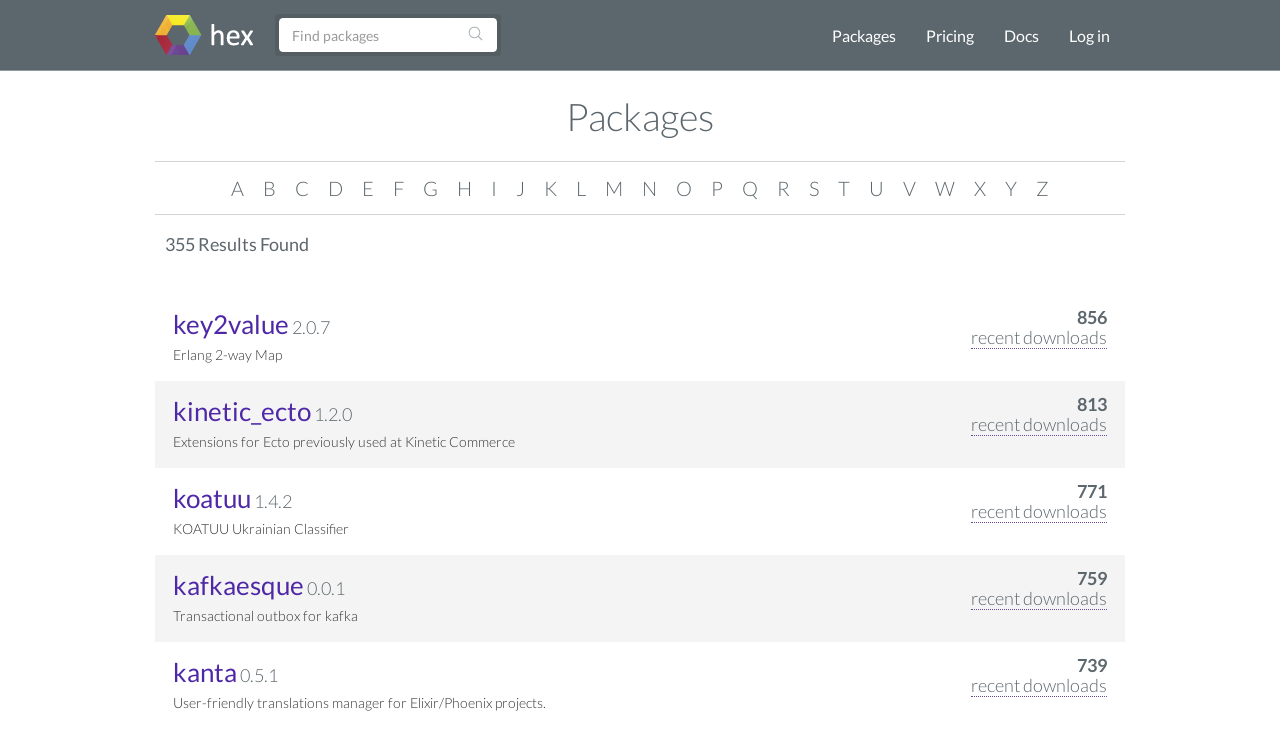

--- FILE ---
content_type: text/html; charset=utf-8
request_url: https://www.hex.pm/packages?sort=recent_downloads&letter=K&page=3
body_size: 4348
content:
<!DOCTYPE html>
<html lang="en" prefix="og: http://ogp.me/ns#">
  <head>
    <meta charset="utf-8">
    <meta http-equiv="X-UA-Compatible" content="IE=edge">
    <meta name="viewport" content="width=device-width, initial-scale=1">
    <meta name="description" content="A package manager for the Erlang ecosystem">
    <meta name="sogou_site_verification" content="GrtyJPARqi"/>

    <title>Packages | Hex</title>
<meta content="Packages" property="og:title"><meta content="website" property="og:type"><meta property="og:url"><meta content="https://hex.pm/images/favicon-160-93fa091b05b3e260e24e08789344d5ea.png?vsn=d" property="og:image"><meta content="160" property="og:image:width"><meta content="160" property="og:image:height"><meta content="A package manager for the Erlang ecosystem" property="og:description"><meta content="Hex" property="og:site_name">

<meta content="UXETIBUdeDsPVBo1BR4QPh1rIQ1RZSUk0AfuPUMz61xDrtcJHXRU37Qo" name="csrf-token">
    <link rel="search" type="application/opensearchdescription+xml" title="Hex" href="/hexsearch.xml">
    <link rel="stylesheet" href="/assets/app-f460834f9778e719db78de111829fda7.css?vsn=d">
    <link rel="alternate" type="application/rss+xml" title="RSS - Blog" href="/feeds/blog.xml">

    <script async defer src="https://s.hex.pm/js/script.js"></script>
    <script>window.plausible=window.plausible||function(){(plausible.q=plausible.q||[]).push(arguments)},plausible.init=plausible.init||function(i){plausible.o=i||{}};plausible.init({endpoint:"https://s.hex.pm/api/event",captureOnLocalhost:true})</script>

  </head>
  <body>
    <!--[if lt IE 10]>
      <p class="browserupgrade">You are using an <strong>outdated</strong> browser. Please <a href="http://browsehappy.com/">upgrade your browser</a> to improve your experience.</p>
    <![endif]-->

    <section class="content-wrapper">

    <nav class="navbar navbar-default">
      <div class="container">
        <div class="navbar-header">
          <button type="button" class="navbar-toggle collapsed" data-toggle="collapse" data-target="#navbar" aria-expanded="false" aria-controls="navbar">
            <span class="sr-only">Toggle navigation</span>
            <span class="icon-bar"></span>
            <span class="icon-bar"></span>
            <span class="icon-bar"></span>
          </button>
          <a class="navbar-brand" href="/">
            <img src="/images/hex-a56f59a0c6bb92a0e2850ccd555f7525.png?vsn=d" srcset="/images/hex-a56f59a0c6bb92a0e2850ccd555f7525.png?vsn=d 1x, /images/hex@2-844f591d7bbac6a50d895110a643c670.png?vsn=d 2x, /images/hex@3-b88c46c5ec4e807f1daef99e4dd1f231.png?vsn=d 3x" alt="hex logo">
          </a>
        </div>
        <div id="navbar" class="navbar-collapse collapse">

          <form class="navbar-form pull-left-non-mobile" role="search" action="/packages">
             <div class="input-group">
                <input placeholder="Find packages" name="search" type="text" class="form-control" value="">
                <input type="hidden" name="sort" value="recent_downloads">

                <div class="input-group-btn">
                  <button type="submit" class="btn btn-search" tabindex="1">
<svg aria-hidden="true" class="heroicon heroicon-magnifying-glass" fill="none" height="17" title="magnifying-glass" version="1.1" viewBox="0 0 24 24" width="17"><g title="magnifying-glass"><path d="M21 21L15.8033 15.8033M15.8033 15.8033C17.1605 14.4461 18 12.5711 18 10.5C18 6.35786 14.6421 3 10.5 3C6.35786 3 3 6.35786 3 10.5C3 14.6421 6.35786 18 10.5 18C12.5711 18 14.4461 17.1605 15.8033 15.8033Z" stroke="currentColor" stroke-linecap="round" stroke-linejoin="round" stroke-width="1.5" /></g></svg>
                  </button>
                </div>
             </div>
          </form>

          <ul class="nav navbar-nav navbar-right">
            <li><a href="/packages">Packages</a></li>
            <li><a href="/pricing">Pricing</a></li>
            <li><a href="/docs">Docs</a></li>

              <li><a href="/login">Log in</a></li>

          </ul>
        </div><!--/.nav-collapse -->
      </div>
    </nav>

<div class="container flash">








</div>


    <div class="container">

<h2 class="packages-title">
  Packages
</h2>

  <div class="letter-sort">
    <ul class="list">

      <li>
        <a href="/packages?letter=A">
A
        </a>
      </li>

      <li>
        <a href="/packages?letter=B">
B
        </a>
      </li>

      <li>
        <a href="/packages?letter=C">
C
        </a>
      </li>

      <li>
        <a href="/packages?letter=D">
D
        </a>
      </li>

      <li>
        <a href="/packages?letter=E">
E
        </a>
      </li>

      <li>
        <a href="/packages?letter=F">
F
        </a>
      </li>

      <li>
        <a href="/packages?letter=G">
G
        </a>
      </li>

      <li>
        <a href="/packages?letter=H">
H
        </a>
      </li>

      <li>
        <a href="/packages?letter=I">
I
        </a>
      </li>

      <li>
        <a href="/packages?letter=J">
J
        </a>
      </li>

      <li>
        <a href="/packages?letter=K">
K
        </a>
      </li>

      <li>
        <a href="/packages?letter=L">
L
        </a>
      </li>

      <li>
        <a href="/packages?letter=M">
M
        </a>
      </li>

      <li>
        <a href="/packages?letter=N">
N
        </a>
      </li>

      <li>
        <a href="/packages?letter=O">
O
        </a>
      </li>

      <li>
        <a href="/packages?letter=P">
P
        </a>
      </li>

      <li>
        <a href="/packages?letter=Q">
Q
        </a>
      </li>

      <li>
        <a href="/packages?letter=R">
R
        </a>
      </li>

      <li>
        <a href="/packages?letter=S">
S
        </a>
      </li>

      <li>
        <a href="/packages?letter=T">
T
        </a>
      </li>

      <li>
        <a href="/packages?letter=U">
U
        </a>
      </li>

      <li>
        <a href="/packages?letter=V">
V
        </a>
      </li>

      <li>
        <a href="/packages?letter=W">
W
        </a>
      </li>

      <li>
        <a href="/packages?letter=X">
X
        </a>
      </li>

      <li>
        <a href="/packages?letter=Y">
Y
        </a>
      </li>

      <li>
        <a href="/packages?letter=Z">
Z
        </a>
      </li>

    </ul>
  </div>





<nav>
  <div class="pagination-info">
    <h4 class="results-found">355 Results Found</h4>
  </div>
  <div class="navbar-right pagination-sort">

  </div>
</nav>

<div class="clearfix"></div>

<div class="package-list">

  <ul>

<li>
  <div class="downloads-info">
    <span class="download-count">856</span> <br>
    <div class="downloads-count-wrapper">
      <span class="downloads-count-desc">recent downloads</span><br>
      <span class="tooltiptext">total downloads: 9 899</span>
    </div>
  </div>
  <a href="/packages/key2value">key2value</a>
  <span class="version">2.0.7</span>
  <p>Erlang 2-way Map</p>
</li>


<li>
  <div class="downloads-info">
    <span class="download-count">813</span> <br>
    <div class="downloads-count-wrapper">
      <span class="downloads-count-desc">recent downloads</span><br>
      <span class="tooltiptext">total downloads: 10 940</span>
    </div>
  </div>
  <a href="/packages/kinetic_ecto">kinetic_ecto</a>
  <span class="version">1.2.0</span>
  <p>Extensions for Ecto previously used at Kinetic Commerce</p>
</li>


<li>
  <div class="downloads-info">
    <span class="download-count">771</span> <br>
    <div class="downloads-count-wrapper">
      <span class="downloads-count-desc">recent downloads</span><br>
      <span class="tooltiptext">total downloads: 12 591</span>
    </div>
  </div>
  <a href="/packages/koatuu">koatuu</a>
  <span class="version">1.4.2</span>
  <p>KOATUU Ukrainian Classifier</p>
</li>


<li>
  <div class="downloads-info">
    <span class="download-count">759</span> <br>
    <div class="downloads-count-wrapper">
      <span class="downloads-count-desc">recent downloads</span><br>
      <span class="tooltiptext">total downloads: 7 721</span>
    </div>
  </div>
  <a href="/packages/kafkaesque">kafkaesque</a>
  <span class="version">0.0.1</span>
  <p>Transactional outbox for kafka</p>
</li>


<li>
  <div class="downloads-info">
    <span class="download-count">739</span> <br>
    <div class="downloads-count-wrapper">
      <span class="downloads-count-desc">recent downloads</span><br>
      <span class="tooltiptext">total downloads: 5 950</span>
    </div>
  </div>
  <a href="/packages/kanta">kanta</a>
  <span class="version">0.5.1</span>
  <p>User-friendly translations manager for Elixir/Phoenix projects.</p>
</li>


<li>
  <div class="downloads-info">
    <span class="download-count">710</span> <br>
    <div class="downloads-count-wrapper">
      <span class="downloads-count-desc">recent downloads</span><br>
      <span class="tooltiptext">total downloads: 7 060</span>
    </div>
  </div>
  <a href="/packages/kana_roman">kana_roman</a>
  <span class="version">0.1.0</span>
  <p>カタカナ =&gt; ローマ字 変換</p>
</li>


<li>
  <div class="downloads-info">
    <span class="download-count">680</span> <br>
    <div class="downloads-count-wrapper">
      <span class="downloads-count-desc">recent downloads</span><br>
      <span class="tooltiptext">total downloads: 74 903</span>
    </div>
  </div>
  <a href="/packages/kazan">kazan</a>
  <span class="version">0.11.0</span>
  <p>Kubernetes API client for Elixir</p>
</li>


<li>
  <div class="downloads-info">
    <span class="download-count">670</span> <br>
    <div class="downloads-count-wrapper">
      <span class="downloads-count-desc">recent downloads</span><br>
      <span class="tooltiptext">total downloads: 1 590</span>
    </div>
  </div>
  <a href="/packages/kiosk_system_rpi5">kiosk_system_rpi5</a>
  <span class="version">0.6.1</span>
  <p>Kiosk System - Raspberry Pi 5 (64-bits)</p>
</li>


<li>
  <div class="downloads-info">
    <span class="download-count">667</span> <br>
    <div class="downloads-count-wrapper">
      <span class="downloads-count-desc">recent downloads</span><br>
      <span class="tooltiptext">total downloads: 1 633</span>
    </div>
  </div>
  <a href="/packages/kiosk_system_rpi4">kiosk_system_rpi4</a>
  <span class="version">0.6.1</span>
  <p>Kiosk System - Raspberry Pi 4 (64-bits)</p>
</li>


<li>
  <div class="downloads-info">
    <span class="download-count">666</span> <br>
    <div class="downloads-count-wrapper">
      <span class="downloads-count-desc">recent downloads</span><br>
      <span class="tooltiptext">total downloads: 6 134</span>
    </div>
  </div>
  <a href="/packages/kaa">kaa</a>
  <span class="version">0.2.26</span>
  <p>support to execute jun tasks using protocol buffers</p>
</li>


<li>
  <div class="downloads-info">
    <span class="download-count">620</span> <br>
    <div class="downloads-count-wrapper">
      <span class="downloads-count-desc">recent downloads</span><br>
      <span class="tooltiptext">total downloads: 23 940</span>
    </div>
  </div>
  <a href="/packages/keycloak">keycloak</a>
  <span class="version">1.1.0</span>
  <p>Library for interacting with a Keycloak authorization server</p>
</li>


<li>
  <div class="downloads-info">
    <span class="download-count">603</span> <br>
    <div class="downloads-count-wrapper">
      <span class="downloads-count-desc">recent downloads</span><br>
      <span class="tooltiptext">total downloads: 8 598</span>
    </div>
  </div>
  <a href="/packages/kalends">kalends</a>
  <span class="version">0.6.5</span>
  <p>Kalends is a datetime library in pure Elixir with up-to-date timezone
support using the Olson database.
</p>
</li>


<li>
  <div class="downloads-info">
    <span class="download-count">601</span> <br>
    <div class="downloads-count-wrapper">
      <span class="downloads-count-desc">recent downloads</span><br>
      <span class="tooltiptext">total downloads: 713</span>
    </div>
  </div>
  <a href="/packages/kielet_gen">kielet_gen</a>
  <span class="version">1.1.1</span>
  <p>Code parser and generator for kielet</p>
</li>


<li>
  <div class="downloads-info">
    <span class="download-count">548</span> <br>
    <div class="downloads-count-wrapper">
      <span class="downloads-count-desc">recent downloads</span><br>
      <span class="tooltiptext">total downloads: 99 686</span>
    </div>
  </div>
  <a href="/packages/kaur">kaur</a>
  <span class="version">1.1.0</span>
  <p>A bunch of helper functions to ease the development of your applications</p>
</li>


<li>
  <div class="downloads-info">
    <span class="download-count">542</span> <br>
    <div class="downloads-count-wrapper">
      <span class="downloads-count-desc">recent downloads</span><br>
      <span class="tooltiptext">total downloads: 7 180</span>
    </div>
  </div>
  <a href="/packages/kadena">kadena</a>
  <span class="version">0.19.1</span>
  <p>Elixir library to interact with the Kadena blockchain.</p>
</li>


<li>
  <div class="downloads-info">
    <span class="download-count">530</span> <br>
    <div class="downloads-count-wrapper">
      <span class="downloads-count-desc">recent downloads</span><br>
      <span class="tooltiptext">total downloads: 5 686</span>
    </div>
  </div>
  <a href="/packages/klife_protocol">klife_protocol</a>
  <span class="version">0.10.0</span>
  <p>An Elixir implementation of the Kafka protocol. It enables communication with Kafka brokers using standard Elixir data structures without...</p>
</li>


<li>
  <div class="downloads-info">
    <span class="download-count">520</span> <br>
    <div class="downloads-count-wrapper">
      <span class="downloads-count-desc">recent downloads</span><br>
      <span class="tooltiptext">total downloads: 9 630</span>
    </div>
  </div>
  <a href="/packages/kitto">kitto</a>
  <span class="version">0.9.1</span>
  <p>Framework for creating interactive dashboards</p>
</li>


<li>
  <div class="downloads-info">
    <span class="download-count">516</span> <br>
    <div class="downloads-count-wrapper">
      <span class="downloads-count-desc">recent downloads</span><br>
      <span class="tooltiptext">total downloads: 1 118</span>
    </div>
  </div>
  <a href="/packages/keysmith">keysmith</a>
  <span class="version">0.6.1</span>
  <p>A library for generating unique references</p>
</li>


<li>
  <div class="downloads-info">
    <span class="download-count">511</span> <br>
    <div class="downloads-count-wrapper">
      <span class="downloads-count-desc">recent downloads</span><br>
      <span class="tooltiptext">total downloads: 30 160</span>
    </div>
  </div>
  <a href="/packages/kino_bumblebee">kino_bumblebee</a>
  <span class="version">0.5.1</span>
  <p>Bumblebee integration with Livebook</p>
</li>


<li>
  <div class="downloads-info">
    <span class="download-count">505</span> <br>
    <div class="downloads-count-wrapper">
      <span class="downloads-count-desc">recent downloads</span><br>
      <span class="tooltiptext">total downloads: 9 376</span>
    </div>
  </div>
  <a href="/packages/keys1value">keys1value</a>
  <span class="version">2.0.7</span>
  <p>Erlang Set Associative Map For Key Lists</p>
</li>


<li>
  <div class="downloads-info">
    <span class="download-count">475</span> <br>
    <div class="downloads-count-wrapper">
      <span class="downloads-count-desc">recent downloads</span><br>
      <span class="tooltiptext">total downloads: 3 928</span>
    </div>
  </div>
  <a href="/packages/keen_loki_logger">keen_loki_logger</a>
  <span class="version">0.5.1</span>
  <p>Elixir Logger Backend for Grafana Loki - based on original loki_logger, which is dead since 2019, but enhanced from multiple forks and wi...</p>
</li>


<li>
  <div class="downloads-info">
    <span class="download-count">460</span> <br>
    <div class="downloads-count-wrapper">
      <span class="downloads-count-desc">recent downloads</span><br>
      <span class="tooltiptext">total downloads: 23 792</span>
    </div>
  </div>
  <a href="/packages/key_value_parser">key_value_parser</a>
  <span class="version">1.0.6</span>
  <p>A simple key value parser</p>
</li>


<li>
  <div class="downloads-info">
    <span class="download-count">459</span> <br>
    <div class="downloads-count-wrapper">
      <span class="downloads-count-desc">recent downloads</span><br>
      <span class="tooltiptext">total downloads: 1 810</span>
    </div>
  </div>
  <a href="/packages/kim_subtitle">kim_subtitle</a>
  <span class="version">0.1.6</span>
  <p>WebVTT subtitle parser. Tested. Defines a generic Cue struct.</p>
</li>


<li>
  <div class="downloads-info">
    <span class="download-count">450</span> <br>
    <div class="downloads-count-wrapper">
      <span class="downloads-count-desc">recent downloads</span><br>
      <span class="tooltiptext">total downloads: 19 092</span>
    </div>
  </div>
  <a href="/packages/katana">katana</a>
  <span class="version">1.0.0</span>
  <p>Erlang grab bag of useful functions. It should have been called swiss army knife but katanas are deadlier</p>
</li>


<li>
  <div class="downloads-info">
    <span class="download-count">444</span> <br>
    <div class="downloads-count-wrapper">
      <span class="downloads-count-desc">recent downloads</span><br>
      <span class="tooltiptext">total downloads: 1 064</span>
    </div>
  </div>
  <a href="/packages/kiln">kiln</a>
  <span class="version">1.4.0</span>
  <p>Easy framework for easy APIs.</p>
</li>


<li>
  <div class="downloads-info">
    <span class="download-count">441</span> <br>
    <div class="downloads-count-wrapper">
      <span class="downloads-count-desc">recent downloads</span><br>
      <span class="tooltiptext">total downloads: 9 602</span>
    </div>
  </div>
  <a href="/packages/kino_kroki">kino_kroki</a>
  <span class="version">0.1.0</span>
  <p>A Livebook smart-cell to render diagrams powered by kroki.io</p>
</li>


<li>
  <div class="downloads-info">
    <span class="download-count">440</span> <br>
    <div class="downloads-count-wrapper">
      <span class="downloads-count-desc">recent downloads</span><br>
      <span class="tooltiptext">total downloads: 97 668</span>
    </div>
  </div>
  <a href="/packages/kinetic">kinetic</a>
  <span class="version">1.3.11</span>
  <p>Erlang Kinesis Client</p>
</li>


<li>
  <div class="downloads-info">
    <span class="download-count">437</span> <br>
    <div class="downloads-count-wrapper">
      <span class="downloads-count-desc">recent downloads</span><br>
      <span class="tooltiptext">total downloads: 5 393</span>
    </div>
  </div>
  <a href="/packages/kvasir_agent_server">kvasir_agent_server</a>
  <span class="version">0.0.20</span>
  <p>AgentServer for Kvasir agents.</p>
</li>


<li>
  <div class="downloads-info">
    <span class="download-count">404</span> <br>
    <div class="downloads-count-wrapper">
      <span class="downloads-count-desc">recent downloads</span><br>
      <span class="tooltiptext">total downloads: 980</span>
    </div>
  </div>
  <a href="/packages/kiln_core">kiln_core</a>
  <span class="version">1.4.1</span>
  <p>Core bits for Kiln</p>
</li>


<li>
  <div class="downloads-info">
    <span class="download-count">394</span> <br>
    <div class="downloads-count-wrapper">
      <span class="downloads-count-desc">recent downloads</span><br>
      <span class="tooltiptext">total downloads: 394</span>
    </div>
  </div>
  <a href="/packages/kreuzberg">kreuzberg</a>
  <span class="version">4.2.0</span>
  <p>High-performance document intelligence library with OCR support</p>
</li>


  </ul>
</div>

<div class="pagination-wrapper">
  <div class="pagination-info">

      Showing 61&ndash;90 packages of 355 total

  </div>

    <nav class="pagination-widget">
      <ul class="pagination pagination-sm">

          <li><a href="/packages?sort=recent_downloads&amp;letter=K&amp;page=2" aria-label="Previous">&laquo;</a></li>



            <li>
              <a href="/packages?sort=recent_downloads&amp;letter=K&amp;page=1">
1
              </a>
            </li>



            <li>
              <a href="/packages?sort=recent_downloads&amp;letter=K&amp;page=2">
2
              </a>
            </li>



            <li class="active">
              <span>3</span>
            </li>



            <li>
              <a href="/packages?sort=recent_downloads&amp;letter=K&amp;page=4">
4
              </a>
            </li>



            <li>
              <a href="/packages?sort=recent_downloads&amp;letter=K&amp;page=5">
5
              </a>
            </li>



          <li><a href="/packages?sort=recent_downloads&amp;letter=K&amp;page=4" aria-label="Next" >&raquo;</a></li>

      </ul>
    </nav>

</div>


    </div>
    </section>

    <div class="footer">
      <div class="footer-nav">
        <div class="container">
          <div class="row">
            <div class="col-md-3">
              <h4>About Hex</h4>
              <ul>
                <li><a href="/about">About</a></li>
                <li><a href="/blog">Blog</a></li>
                <li><a href="/sponsors">Sponsors</a></li>
                <li><a href="https://github.com/hexpm">GitHub</a></li>
                <li><a href="https://twitter.com/hexpm">Twitter</a></li>
                <li><a href="https://status.hex.pm">Status</a></li>
              </ul>
            </div>

            <div class="col-md-3">
              <h4>Help</h4>
              <ul>
                <li>
                  <a href="/docs">Documentation</a>

                  (<a href="/docs/faq">FAQ</a>)
                </li>
                <li><a href="https://github.com/hexpm/specifications">Specifications</a></li>
                <li><a href="https://github.com/hexpm/hex/issues">Report Client Issue</a></li>
                <li><a href="https://github.com/hexpm/hexpm/issues">Report General Issue</a></li>
                <li><a href="mailto:security@hex.pm">Report Security Issue</a></li>
                <li><a href="mailto:support@hex.pm">Contact Support</a></li>
              </ul>
            </div>

            <div class="col-md-3">
              <h4>Policies and Terms</h4>
              <ul>
                <li><a href="/policies/codeofconduct">Code of Conduct</a></li>
                <li><a href="/policies/termsofservice">Terms of Service</a></li>
                <li><a href="/policies/privacy">Privacy Policy</a></li>
                <li><a href="/policies/copyright">Copyright Policy</a></li>
                <li><a href="/policies/dispute">Dispute Policy</a></li>
              </ul>
            </div>

            <div class="col-md-3 copyright">
              <p>2020 © Six Colors AB.</p>
              <p>Powered by the <a href="https://www.erlang.org/">Erlang VM</a> and the <a href="https://elixir-lang.org/">Elixir programming language</a>.</p>
            </div>
          </div>
        </div>
      </div>
    </div>

    <script src="/assets/app-da135397e5e2daf27fb58533ee24e6ae.js?vsn=d"></script>

  </body>
</html>
